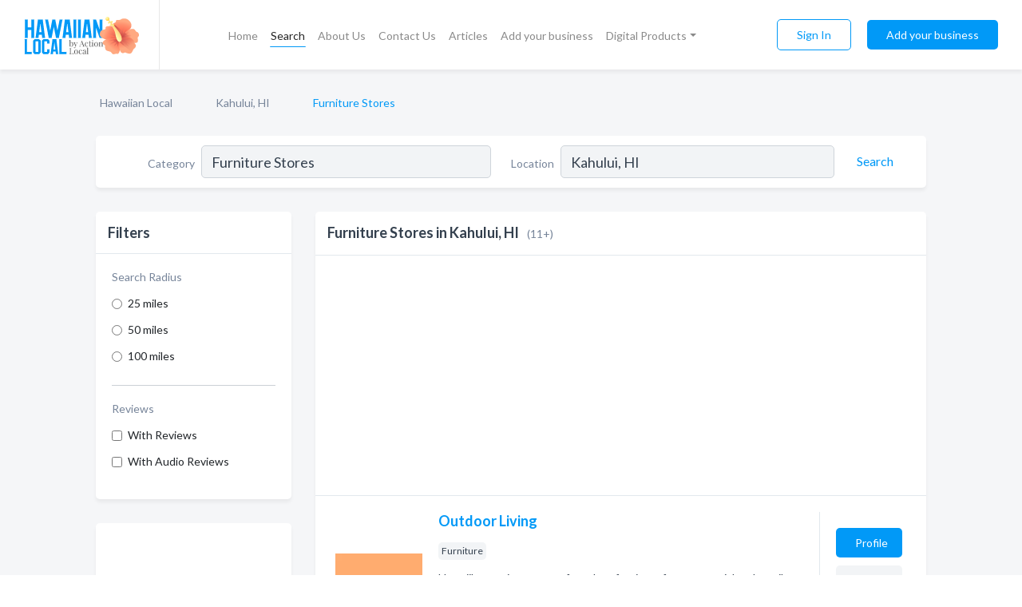

--- FILE ---
content_type: text/html; charset=utf-8
request_url: https://www.hawaiianlocal.com/l/kahului-hi/furniture
body_size: 7711
content:




<!DOCTYPE html>
<html lang="en">
    <head>
        <meta charset="utf-8">
        <meta name=viewport content="width=device-width, initial-scale=1">
        <meta http-equiv="X-UA-Compatible" content="IE=edge">
        <meta name="viewport" content="width=device-width, initial-scale=1, shrink-to-fit=no">
        <meta name="description" content="All Furniture Stores in Kahului, HI - Outdoor Living, Hawaii&#x27;s Finest in Stock Cabinets, Pacific Home Maui, Da Warehouse Kahului, Kimo&#x27;s Furniture Maui, B…">
        <meta name="robots" content="index,follow" />
        <meta property="og:type" content="website" />
        <meta property="og:site_name" content="Hawaiian Local" />
        <meta property="og:title" content="Furniture Stores in Kahului, HI - Hawaiian Local">
        <meta property="og:description" content="All Furniture Stores in Kahului, HI - Outdoor Living, Hawaii&#x27;s Finest in Stock Cabinets, Pacific Home Maui, Da Warehouse Kahului, Kimo&#x27;s Furniture Maui, B…">
        <meta property="og:url" content="https://www.hawaiianlocal.com/l/kahului-hi/furniture" />
        <meta property="og:image" content="https://d1lni5ha1uzg7i.cloudfront.net/static/hawaii/images/other/splash_screen.png">
        <link rel="canonical" href="https://www.hawaiianlocal.com/l/kahului-hi/furniture" />
        
        
<link rel="apple-touch-icon" sizes="180x180" href="https://d1lni5ha1uzg7i.cloudfront.net/static/hawaii/images/favicon/apple-touch-icon.png">
<link rel="icon" type="image/png" sizes="32x32" href="https://d1lni5ha1uzg7i.cloudfront.net/static/hawaii/images/favicon/favicon-32x32.png">
<link rel="icon" type="image/png" sizes="16x16" href="https://d1lni5ha1uzg7i.cloudfront.net/static/hawaii/images/favicon/favicon-16x16.png">
<link rel="manifest" href="/static/hawaii/images/favicon/site.webmanifest">
<meta name="theme-color" content="#0199F7">
        



    <script async src="https://www.googletagmanager.com/gtag/js?id=G-9EZMVF1B84"></script>


    <script async src="https://www.googletagmanager.com/gtag/js?id=UA-106048875-24"></script>




<script>
    window.dataLayer = window.dataLayer || [];
    function gtag(){dataLayer.push(arguments);}
    gtag('js', new Date());
    
    gtag('config', "G-9EZMVF1B84");
    
    
     gtag('config', "UA-106048875-24");
    

</script>



        <!-- Google Tag Manager -->
        <!-- FB Pixel -->

        <title>Furniture Stores in Kahului, HI - Hawaiian Local</title>
        <script type="text/javascript"> window.CSRF_TOKEN = "n3WmH2UunDkhy9QOJpGkLDwcUvOb6ZJbSfGeAIWaGdwJz0epGir4kbi4UL6VpGDd"; </script>
        <script>
    var cossd_info = {};
    cossd_info.page_tpye = 'location-category-page';
</script>
        
            <link rel="stylesheet" href="https://d1lni5ha1uzg7i.cloudfront.net/static/hawaii/css/location_category-bundle.min.css?v=4946539595664399239" />
        
        
            <link rel="stylesheet" href="https://fonts.googleapis.com/css?family=Lato:400,700&amp;display=swap" />
        
        
        
            

<script type="application/ld+json">
    {
      "@context": "https://schema.org",
      "@type": "LocalBusiness",
      "name": "Outdoor Living",
      
        "image": "https://d1lni5ha1uzg7i.cloudfront.net/business-photos/16014555684332254_outdoor-living_third_party_logo.png",
      
      "@id": "/biz/3351/outdoor-living"
      
        ,"telephone": "(808) 873-8325"
      
      
        ,"url": "http://out-door-living.com"
      
      
          ,"address": {
            "@type": "PostalAddress",
            "streetAddress": "261 Lalo St Kahului, HI 96732",
            "addressLocality": "Kahului",
            "addressRegion": "HI",
            
                "postalCode": "96732",
            
            "addressCountry": "US"
          }
      
      
          ,"geo": {
            "@type": "GeoCoordinates",
            "latitude": 20.88445,
            "longitude": -156.4583
          }
      
    }
</script>

<script type="application/ld+json">
    {
      "@context": "https://schema.org",
      "@type": "LocalBusiness",
      "name": "Hawaii&#x27;s Finest in Stock Cabinets",
      
        "image": "https://d1lni5ha1uzg7i.cloudfront.net/static/website/images/default-biz-logos/company-logo-placeholder.png",
      
      "@id": "/biz/4132/hawaiis-finest-in-stock-cabinets"
      
        ,"telephone": "(808) 873-8800"
      
      
        ,"url": "http://www.instockcabs.com"
      
      
          ,"address": {
            "@type": "PostalAddress",
            "streetAddress": "400 Hana Hwy Kahului, HI 96732",
            "addressLocality": "Kahului",
            "addressRegion": "HI",
            
                "postalCode": "96732",
            
            "addressCountry": "US"
          }
      
      
          ,"geo": {
            "@type": "GeoCoordinates",
            "latitude": 20.8858,
            "longitude": -156.45539
          }
      
    }
</script>

<script type="application/ld+json">
    {
      "@context": "https://schema.org",
      "@type": "LocalBusiness",
      "name": "Pacific Home Maui",
      
        "image": "https://d1lni5ha1uzg7i.cloudfront.net/static/website/images/default-biz-logos/company-logo-placeholder.png",
      
      "@id": "/biz/7101/pacific-home-maui"
      
        ,"telephone": "(808) 727-8300"
      
      
        ,"url": "http://pacific-home.com"
      
      
          ,"address": {
            "@type": "PostalAddress",
            "streetAddress": "221 Lalo St",
            "addressLocality": "Kahului",
            "addressRegion": "HI",
            
                "postalCode": "96732",
            
            "addressCountry": "US"
          }
      
      
          ,"geo": {
            "@type": "GeoCoordinates",
            "latitude": 20.883328,
            "longitude": -156.4605569
          }
      
    }
</script>

<script type="application/ld+json">
    {
      "@context": "https://schema.org",
      "@type": "LocalBusiness",
      "name": "Da Warehouse Kahului",
      
        "image": "https://d1lni5ha1uzg7i.cloudfront.net/business-photos/16732338361666007_da-warehouse-kahului_third_party_image.jpeg",
      
      "@id": "/biz/7865/da-warehouse-kahului"
      
        ,"telephone": "(808) 633-6514"
      
      
        ,"url": "http://dawarehousefurniturehi.com"
      
      
          ,"address": {
            "@type": "PostalAddress",
            "streetAddress": "250 Alamaha St N 12",
            "addressLocality": "Kahului",
            "addressRegion": "HI",
            
                "postalCode": "96732",
            
            "addressCountry": "US"
          }
      
      
          ,"geo": {
            "@type": "GeoCoordinates",
            "latitude": 20.8867797,
            "longitude": -156.4618292
          }
      
    }
</script>

<script type="application/ld+json">
    {
      "@context": "https://schema.org",
      "@type": "LocalBusiness",
      "name": "Kimo&#x27;s Furniture Maui",
      
        "image": "https://d1lni5ha1uzg7i.cloudfront.net/business-photos/16067812522180934_kimos-furniture-maui_third_party_logo.png",
      
      "@id": "/biz/7866/kimos-furniture-maui"
      
        ,"telephone": "(808) 873-8655"
      
      
        ,"url": "http://kimosfurnituremaui.com"
      
      
          ,"address": {
            "@type": "PostalAddress",
            "streetAddress": "2475, 151 E Wakea Ave #101",
            "addressLocality": "Kahului",
            "addressRegion": "HI",
            
                "postalCode": "96732",
            
            "addressCountry": "US"
          }
      
      
          ,"geo": {
            "@type": "GeoCoordinates",
            "latitude": 20.8862168,
            "longitude": -156.4642437
          }
      
    }
</script>

<script type="application/ld+json">
    {
      "@context": "https://schema.org",
      "@type": "LocalBusiness",
      "name": "Bedmart Furniture",
      
        "image": "https://d1lni5ha1uzg7i.cloudfront.net/business-photos/16732338784198127_bedmart-furniture_third_party_image.jpeg",
      
      "@id": "/biz/7918/bedmart-furniture"
      
        ,"telephone": "(808) 376-2740"
      
      
        ,"url": "http://shopbedmart.com"
      
      
          ,"address": {
            "@type": "PostalAddress",
            "streetAddress": "380 Dairy Rd",
            "addressLocality": "Kahului",
            "addressRegion": "HI",
            
                "postalCode": "96732",
            
            "addressCountry": "US"
          }
      
      
          ,"geo": {
            "@type": "GeoCoordinates",
            "latitude": 20.8840489,
            "longitude": -156.4552863
          }
      
    }
</script>

<script type="application/ld+json">
    {
      "@context": "https://schema.org",
      "@type": "LocalBusiness",
      "name": "Ashley HomeStore",
      
        "image": "https://d1lni5ha1uzg7i.cloudfront.net/static/website/images/default-biz-logos/company-logo-placeholder.png",
      
      "@id": "/biz/7921/ashley-homestore"
      
        ,"telephone": "(808) 359-2110"
      
      
        ,"url": "http://cswo.com"
      
      
          ,"address": {
            "@type": "PostalAddress",
            "streetAddress": "237 Dairy Rd",
            "addressLocality": "Kahului",
            "addressRegion": "HI",
            
                "postalCode": "96732",
            
            "addressCountry": "US"
          }
      
      
          ,"geo": {
            "@type": "GeoCoordinates",
            "latitude": 20.8812343,
            "longitude": -156.4583323
          }
      
    }
</script>

<script type="application/ld+json">
    {
      "@context": "https://schema.org",
      "@type": "LocalBusiness",
      "name": "HUE Home + Design",
      
        "image": "https://d1lni5ha1uzg7i.cloudfront.net/business-photos/16732341745419362_hue-home-design_third_party_image.jpeg",
      
      "@id": "/biz/8286/hue-home-design"
      
        ,"telephone": "(808) 873-6910"
      
      
        ,"url": "http://mauihue.com"
      
      
          ,"address": {
            "@type": "PostalAddress",
            "streetAddress": "210 Alamaha St",
            "addressLocality": "Kahului",
            "addressRegion": "HI",
            
                "postalCode": "96732",
            
            "addressCountry": "US"
          }
      
      
          ,"geo": {
            "@type": "GeoCoordinates",
            "latitude": 20.8873585,
            "longitude": -156.4626693
          }
      
    }
</script>

<script type="application/ld+json">
    {
      "@context": "https://schema.org",
      "@type": "LocalBusiness",
      "name": "Rent-A-Center",
      
        "image": "https://d1lni5ha1uzg7i.cloudfront.net/static/website/images/default-biz-logos/company-logo-placeholder.png",
      
      "@id": "/biz/8408/rent-a-center"
      
        ,"telephone": "(808) 871-8887"
      
      
        ,"url": "http://locations.rentacenter.com"
      
      
          ,"address": {
            "@type": "PostalAddress",
            "streetAddress": "430 Kele St",
            "addressLocality": "Kahului",
            "addressRegion": "HI",
            
                "postalCode": "96732",
            
            "addressCountry": "US"
          }
      
      
          ,"geo": {
            "@type": "GeoCoordinates",
            "latitude": 20.8865957,
            "longitude": -156.4556969
          }
      
    }
</script>

<script type="application/ld+json">
    {
      "@context": "https://schema.org",
      "@type": "LocalBusiness",
      "name": "Home Hawaii Design",
      
        "image": "https://d1lni5ha1uzg7i.cloudfront.net/business-photos/1691034803836_home-hawaii-design_logo.png",
      
      "@id": "/biz/18549/home-hawaii-design"
      
        ,"telephone": "(808) 250-3024"
      
      
        ,"url": "http://homehawaiidesign.com"
      
      
          ,"address": {
            "@type": "PostalAddress",
            "streetAddress": "275 W Kaahumanu Ave",
            "addressLocality": "Kahului",
            "addressRegion": "HI",
            
                "postalCode": "96732",
            
            "addressCountry": "US"
          }
      
      
          ,"geo": {
            "@type": "GeoCoordinates",
            "latitude": 20.88746,
            "longitude": -156.47499
          }
      
    }
</script>

<script type="application/ld+json">
    {
      "@context": "https://schema.org",
      "@type": "LocalBusiness",
      "name": "Latitudes",
      
        "image": "https://d1lni5ha1uzg7i.cloudfront.net/static/website/images/default-biz-logos/company-logo-placeholder.png",
      
      "@id": "/biz/18629/latitudes"
      
        ,"telephone": "(808) 893-0650"
      
      
      
          ,"address": {
            "@type": "PostalAddress",
            "streetAddress": "210 Alamaha St",
            "addressLocality": "Kahului",
            "addressRegion": "HI",
            
            "addressCountry": "US"
          }
      
      
          ,"geo": {
            "@type": "GeoCoordinates",
            "latitude": 20.8873585,
            "longitude": -156.4604806
          }
      
    }
</script>



        
        
        
        
        
            <script type="application/ld+json">
{
  "@context": "https://schema.org",
  "@type": "BreadcrumbList",
  "itemListElement": [
        
           {
            "@type": "ListItem",
            "position": 1,
            "item": {
                      "@id": "/",
                      "name": "Hawaiian Local"
                    }
           },
        
           {
            "@type": "ListItem",
            "position": 2,
            "item": {
                      "@id": "/cities/kahului-hi",
                      "name": "Kahului, HI"
                    }
           },
        
           {
            "@type": "ListItem",
            "position": 3,
            "item": {
                      "@id": "https://www.hawaiianlocal.com/l/kahului-hi/furniture",
                      "name": "Furniture Stores"
                    }
           }
        
    ]
}
</script>
        
    </head>

    <body class="location-category"
          >
        
    
<header role="banner"><nav class="navbar navbar-expand-lg">
    <a class="navbar-brand p-0" href="/" data-track-name="nblink-logo" data-event-category="navbar">
        
            <img src="https://d1lni5ha1uzg7i.cloudfront.net/static/hawaii/images/other/hawaiian_local_logo.svg" alt="Hawaiian Local Logo">
        
        <div class="nb-logo-devider"></div>
    </a>
    <div class="collapse navbar-collapse navbar-text p-0 sliding-menu" id="navBarSlidingMenu">
        <ul class="navbar-nav m-auto">
            
                <li class="nav-item">
                    <a class="nav-link" href="/">Home</a>
                </li>
            
            
                <li class="nav-item active">
                    <a class="nav-link" href="#">Search</a>
                    <div class="navbar-highliter"></div>
                </li>
            
            
            
            <li class="nav-item ">
                <a class="nav-link" href="/about">About Us</a>
                
            </li>
            <li class="nav-item ">
                <a class="nav-link" href="/contact">Contact Us</a>
                
            </li>
            <li class="nav-item ">
                <a class="nav-link" href="/articles">Articles</a>
                
            </li>
            <li class="nav-item ">
                <a class="nav-link" href="/biz" data-track-name="nblink-add-biz" data-event-category="navbar">Add your business</a>
                
            </li>
            <li class="nav-item dropdown">
                <a class="nav-link dropdown-toggle" data-toggle="dropdown" href="#" role="button"
                   aria-haspopup="true" aria-expanded="false">Digital Products</a>
                



<div class="dropdown-menu">
    
    <a class="dropdown-item" href="https://business.namesandnumbers.com/online-directory-package/" rel="nofollow">
        Online Business Directories</a>
    <a class="dropdown-item" href="https://business.namesandnumbers.com/websites/" rel="nofollow">
        Websites</a>
    <a class="dropdown-item" href="https://business.namesandnumbers.com/listings-management/" rel="nofollow">
        Listings Management</a>
    <a class="dropdown-item" href="https://business.namesandnumbers.com/google-business-profile-management-2/" rel="nofollow">
        GBP Management</a>
    <a class="dropdown-item" href="https://business.namesandnumbers.com/review-management/" rel="nofollow">
        Reviews Management</a>
    <a class="dropdown-item" href="https://business.namesandnumbers.com/guaranteed-sponsored-placement-2/" rel="nofollow">
        Guaranteed Sponsored Placement</a>
    <a class="dropdown-item" href="https://business.namesandnumbers.com/seo-packages/" rel="nofollow">
        SEO Packages</a>
    <a class="dropdown-item" href="https://business.namesandnumbers.com/facebook-management/" rel="nofollow">
        Facebook Management</a>
    <a class="dropdown-item" rel="nofollow" href="https://business.namesandnumbers.com/online-directories#users">
        Real Time Users Online</a>
</div>
            </li>
        </ul>
        <div class="left-nav">
            <div class="form-inline">
                
                    <button class="btn btn-login btn-outline-secondary" type="button" data-track-name="nblink-signin" data-event-category="navbar">Sign In</button>
                
                <a href="/biz" data-track-name="nblink-signup" data-event-category="navbar" class="btn btn-primary">Add your business</a>
            </div>
        </div>
    </div>
    
        <button class="navbar-toggler" type="button" data-toggle="collapse" data-target="#navBarSlidingMenu"
                aria-controls="navBarSlidingMenu" aria-expanded="false" aria-label="Toggle navigation menu">
            <span class="iconify navbar-toggler-icon" data-icon="feather:menu" data-inline="false"></span>
        </button>
    
</nav></header>
    <main class="container-fluid search-results-body">
        <nav aria-label="breadcrumb" class="nav-breadcrumbs">
    <ol class="breadcrumb">
        
            
                <li class="breadcrumb-item"><a href="/" data-track-name="breadcrumb-link-click">Hawaiian Local</a></li>
                <li class="breadcrumb-item devider"><span class="iconify" data-icon="dashicons:arrow-right-alt2" data-inline="false"></span></li>
            
        
            
                <li class="breadcrumb-item"><a href="/cities/kahului-hi" data-track-name="breadcrumb-link-click">Kahului, HI</a></li>
                <li class="breadcrumb-item devider"><span class="iconify" data-icon="dashicons:arrow-right-alt2" data-inline="false"></span></li>
            
        
            
                <li class="breadcrumb-item active" aria-current="page">Furniture Stores</li>
            
        
    </ol>
</nav>
        
<form class="form-row default-white-block search-form" action="/search">
    <div class="col-sm-6 sf-col">
        <div class="icon-column search-icon-column">
            <span class="iconify" data-icon="ant-design:search-outline" data-inline="false"></span>
        </div>
        <label for="searchCategory">Category</label>
        <input name="category" type="text" class="form-control input-search-category" id="searchCategory"
               placeholder="e.g Trucking Companies" value="Furniture Stores">
        <div class="icon-column filters-icon-column">
            <a href="#filtersBlockTitle"><span class="iconify" data-icon="jam:settings-alt" data-inline="false" data-rotate="90deg"></span></a>
        </div>
    </div>
    <div class="col-sm-6 sf-col">
        <label for="searchLocation">Location</label>
        <input name="location" type="text" class="form-control input-search-location" id="searchLocation"
               placeholder="Location" value="Kahului, HI">
        <button type="submit" class="btn btn-link" data-track-name="s-btn-search" aria-label="Search">
            <span class="text">Search</span><span class="iconify icon" data-icon="ant-design:search-outline" data-inline="false"></span>
        </button>
    </div>
</form>
        <div class="row search-results-filters">
            <div class="col-lg-3 order-last order-lg-first sp-big-block-left">
                
                
                    <section class="default-white-block filters-block">
                        <header class="title" id="filtersBlockTitle">Filters</header>
                        <div class="content">
                            
                                <div class="filter-label">Search Radius</div>
<div class="form-check"
     data-track-name="s-filter-radius"
     data-event-category="filters"
     data-event-label="25m">
    <input class="form-check-input" type="radio" name="radius" id="radius1" value="25"
           >
    <label class="form-check-label" for="radius1">
        25 miles
    </label>
</div>
<div class="form-check"
     data-track-name="s-filter-radius"
     data-event-category="filters"
     data-event-label="50m">
    <input class="form-check-input" type="radio" name="radius" id="radius2" value="50"
           >
    <label class="form-check-label" for="radius2">
        50 miles
    </label>
</div>
<div class="form-check"
     data-track-name="s-filter-radius"
     data-event-category="filters"
     data-event-label="100m">
    <input class="form-check-input" type="radio" name="radius" id="radius3" value="100"
           >
    <label class="form-check-label" for="radius3">
        100 miles
    </label>
</div>
                                <hr>
                            
                            <div class="filter-label">Reviews</div>
<div class="form-check"
     data-track-name="s-filter-reviews"
     data-event-category="filters"
     data-event-label="reviews">
    <input class="form-check-input chb-reviews" type="checkbox" value="reviews" id="filterReviews"
            >
    <label class="form-check-label" for="filterReviews">
        With Reviews
    </label>
</div>
<div class="form-check"
     data-track-name="s-filter-reviews"
     data-event-category="filters"
     data-event-label="reviews">
    <input class="form-check-input chb-reviews" type="checkbox" value="audio-reviews" id="filterAudioReviews"
            >
    <label class="form-check-label" for="filterAudioReviews">
        With Audio Reviews
    </label>
</div>
                        </div>
                    </section>
                
                <aside class="default-white-block filters-block left-ad-block text-center">
                    

    
        <script async src="https://pagead2.googlesyndication.com/pagead/js/adsbygoogle.js?client=ca-pub-8232229738791038"
                crossorigin="anonymous"></script>
        <!-- Hawaii Left Search Banner -->
        <ins class="adsbygoogle"
             style="display:block"
             data-ad-client="ca-pub-8232229738791038"
             data-ad-slot="7217581556"
             data-ad-format="auto"
             data-full-width-responsive="true"></ins>
        <script>
            (adsbygoogle = window.adsbygoogle || []).push({});
        </script>
     

                </aside>
                <aside class="default-white-block filters-block links-block" >
                    <header class="title">Popular nearby</header>
                    <div class="content">
                        
                            <div class="links-title">Kahului, HI</div>
                            <ul class="left-links">
    
        <li><a href="/l/kahului-hi/auto-parts-supplies-new" data-track-name="s-nearby-link">Auto Parts Stores</a></li>
    
        <li><a href="/l/kahului-hi/recycling-centers" data-track-name="s-nearby-link">Recycling Centers</a></li>
    
        <li><a href="/l/kahului-hi/home-health-care-providers" data-track-name="s-nearby-link">Home Health Care Providers</a></li>
    
        <li><a href="/l/kahului-hi/appliance-repair" data-track-name="s-nearby-link">Appliance Repair Services</a></li>
    
        <li><a href="/l/kahului-hi/building-materials-new-used" data-track-name="s-nearby-link">Building Materials Stores</a></li>
    
        <li><a href="/l/kahului-hi/cabinets-cabinet-makers" data-track-name="s-nearby-link">Cabinet Makers</a></li>
    
        <li><a href="/l/kahului-hi/auto-detailing" data-track-name="s-nearby-link">Auto Detailing</a></li>
    
        <li><a href="/l/kahului-hi/hearing-aids-assistive-devices" data-track-name="s-nearby-link">Hearing Assistive Devices</a></li>
    
        <li><a href="/l/kahului-hi/auto-washing-polishing" data-track-name="s-nearby-link">Car Wash</a></li>
    
        <li><a href="/l/kahului-hi/auto-dealers" data-track-name="s-nearby-link">Auto Dealers</a></li>
    
</ul>
                        
                            <div class="links-title">Kihei, HI</div>
                            <ul class="left-links">
    
        <li><a href="/l/kihei-hi/opticians" data-track-name="s-nearby-link">Opticians</a></li>
    
</ul>
                        
                    </div>
                </aside>
                
                
                    
<section class="default-white-block filters-block zip-codes-block">
    <header class="title">Servicing zip codes</header>
    <div class="content">
        <p class="m-0">
            Furniture Stores in this list provide services to multiple zip codes in and around Kahului (i.e 96732, 96733).
            For specific service areas, kindly reach out to the individual businesses.
        </p>
    </div>
</section>
                
                
            </div>
            <section class="col-lg-9 sp-big-block-right h-100">
                <div class="default-white-block search-results-block">
                    <header class="title-holder">
                        <h1>Furniture Stores in Kahului, HI</h1><span class="search-result-count">(11+)</span>
                        
                        
                    </header>
                    <aside class="gad-leaderbaord">
                        

    
        <script async src="https://pagead2.googlesyndication.com/pagead/js/adsbygoogle.js?client=ca-pub-8232229738791038"
                crossorigin="anonymous"></script>
        <!-- Hawaii Top Search Banner -->
        <ins class="adsbygoogle"
             style="display:block"
             data-ad-client="ca-pub-8232229738791038"
             data-ad-slot="8534776500"
             data-ad-format="auto"
             data-full-width-responsive="true"></ins>
        <script>
            (adsbygoogle = window.adsbygoogle || []).push({});
        </script>
     

                    </aside>
                    <div id="searchResultsListHolder">
                        
                            
                        
                        <ul class="search-results-biz-list">
                            
                            
                                
                                
                                
                                



<li class="search-result-biz row 
           "
    data-listing-view="s-listing-view" data-event-label="3351">
        <div class="col-md-2 my-auto biz-card-col col-logo">
            
                <picture class="biz-logo">
                    <source srcset="https://d1lni5ha1uzg7i.cloudfront.net/min/business-photos/16014555684332254_outdoor-living_third_party_logo.webp" type="image/webp">
                    <source srcset="https://d1lni5ha1uzg7i.cloudfront.net/min/business-photos/16014555684332254_outdoor-living_third_party_logo.png">
                    <img src="https://d1lni5ha1uzg7i.cloudfront.net/business-photos/16014555684332254_outdoor-living_third_party_logo.png" alt="Outdoor Living logo" class="biz-logo" >
                </picture>
            
        </div>
        <div class="col-md-8 biz-card-col biz-col-info">
            <div class="biz-name-holder">
                <a href="/biz/3351/outdoor-living" data-track-name="s-open-profile-link"
                   data-event-category="biz-contact"
                   data-event-label="3351"><h2 class="biz-name">Outdoor Living</h2></a>
            </div>
            
            
            
                <div class="categories-cloud-holder mobile-paddings">
                    
                    
                        <span class="categories-cloud">Furniture</span>
                    
                    
                </div>
            
            
            
                
                    <p class="biz-description mobile-paddings">
                        Hawaii&#x27;s premier source of outdoor furniture for commercial and retail use.  You&#x27;ll find the widest selection of outdoor furnishings with complete lines in quality grade ecologically harvested teak and weather resistant weaves resembling natural wicker and rattan.  European styl…
                    </p>
                
            
            
            
                <div class="row biz-address-phone-block mobile-paddings">
                    <div class="col-sm-6">
                        <div class="biz-card-label">Address:</div>
                        <address>
                            
                            
                            261 Lalo St Kahului, HI 96732 Kahului, HI</address>
                    </div>
                    <div class="col-sm-6">
                        <div class="biz-card-label">Phone:</div>
                        
                            <div class="biz-phone">(808) 873-8325</div>
                        
                    </div>
                </div>
            
            
        </div>
        <div class="col-md-2 biz-buttons biz-card-col">
            <a href="/biz/3351/outdoor-living" class="btn btn-primary btn-biz-profile"
               data-track-name="s-open-profile-btn"
               data-event-category="biz-contact"
               data-event-label="3351">
                <span class="view-profile">View Profile</span><span class="profile">Profile</span>
            </a>
            
            
                <a href="http://out-door-living.com" class="btn btn-primary btn-biz-website" rel="nofollow noopener" target="_blank"
                   data-track-name="s-open-website" data-event-category="biz-contact"
                   data-event-label="3351">Website</a>
            
            
            
            
            
            
        </div>
        <div class="col-md-2 biz-buttons biz-card-col biz-buttons-call">
            
            
            
                <a href="tel:8088738325" class="btn btn-primary btn-biz-profile"
                   data-track-name="sbtn-call-business"
                   data-event-category="biz-contact"
                   data-event-label="3351">Сall</a>
            
            <a href="/biz/3351/outdoor-living" class="btn btn-biz-website"
               data-track-name="s-open-profile-btn"
               data-event-category="biz-contact"
               data-event-label="3351">
                <span class="view-profile">View Profile</span>
            </a>
            
            
        </div>
</li>
                            
                                
                                
                                
                                



<li class="search-result-biz row 
           "
    data-listing-view="s-listing-view" data-event-label="4132">
        <div class="col-md-2 my-auto biz-card-col col-logo">
            
                <picture class="biz-logo">
                    <source srcset="https://d1lni5ha1uzg7i.cloudfront.net/static/website/images/default-biz-logos/company-logo-placeholder.webp" type="image/webp">
                    <source srcset="https://d1lni5ha1uzg7i.cloudfront.net/static/website/images/default-biz-logos/company-logo-placeholder.png">
                    <img src="https://d1lni5ha1uzg7i.cloudfront.net/static/website/images/default-biz-logos/company-logo-placeholder.png" alt="Hawaii&#x27;s Finest in Stock Cabinets logo" class="biz-logo" >
                </picture>
            
        </div>
        <div class="col-md-8 biz-card-col biz-col-info">
            <div class="biz-name-holder">
                <a href="/biz/4132/hawaiis-finest-in-stock-cabinets" data-track-name="s-open-profile-link"
                   data-event-category="biz-contact"
                   data-event-label="4132"><h2 class="biz-name">Hawaii&#x27;s Finest in Stock Cabinets</h2></a>
            </div>
            
            
            
                <div class="categories-cloud-holder mobile-paddings">
                    
                    
                        <span class="categories-cloud">Cabinets &amp; Cabinet Makers</span>
                    
                        <span class="categories-cloud">Furniture</span>
                    
                    
                </div>
            
            
            
                
                    <p class="biz-description mobile-paddings">
                        MF Construction Inc is a Maui Contractor that specializes in Maui remodeling and Maui construction needs. They offer full remodels &amp; new construction builds
                    </p>
                
            
            
            
                <div class="row biz-address-phone-block mobile-paddings">
                    <div class="col-sm-6">
                        <div class="biz-card-label">Address:</div>
                        <address>
                            
                            
                            400 Hana Hwy Kahului, HI 96732 Kahului, HI</address>
                    </div>
                    <div class="col-sm-6">
                        <div class="biz-card-label">Phone:</div>
                        
                            <div class="biz-phone">(808) 873-8800</div>
                        
                    </div>
                </div>
            
            
        </div>
        <div class="col-md-2 biz-buttons biz-card-col">
            <a href="/biz/4132/hawaiis-finest-in-stock-cabinets" class="btn btn-primary btn-biz-profile"
               data-track-name="s-open-profile-btn"
               data-event-category="biz-contact"
               data-event-label="4132">
                <span class="view-profile">View Profile</span><span class="profile">Profile</span>
            </a>
            
            
                <a href="http://www.instockcabs.com" class="btn btn-primary btn-biz-website" rel="nofollow noopener" target="_blank"
                   data-track-name="s-open-website" data-event-category="biz-contact"
                   data-event-label="4132">Website</a>
            
            
            
            
            
            
        </div>
        <div class="col-md-2 biz-buttons biz-card-col biz-buttons-call">
            
            
            
                <a href="tel:8088738800" class="btn btn-primary btn-biz-profile"
                   data-track-name="sbtn-call-business"
                   data-event-category="biz-contact"
                   data-event-label="4132">Сall</a>
            
            <a href="/biz/4132/hawaiis-finest-in-stock-cabinets" class="btn btn-biz-website"
               data-track-name="s-open-profile-btn"
               data-event-category="biz-contact"
               data-event-label="4132">
                <span class="view-profile">View Profile</span>
            </a>
            
            
        </div>
</li>
                            
                                
                                
                                
                                



<li class="search-result-biz row 
           "
    data-listing-view="s-listing-view" data-event-label="7101">
        <div class="col-md-2 my-auto biz-card-col col-logo">
            
                <picture class="biz-logo">
                    <source srcset="https://d1lni5ha1uzg7i.cloudfront.net/static/website/images/default-biz-logos/company-logo-placeholder.webp" type="image/webp">
                    <source srcset="https://d1lni5ha1uzg7i.cloudfront.net/static/website/images/default-biz-logos/company-logo-placeholder.png">
                    <img src="https://d1lni5ha1uzg7i.cloudfront.net/static/website/images/default-biz-logos/company-logo-placeholder.png" alt="Pacific Home Maui logo" class="biz-logo" >
                </picture>
            
        </div>
        <div class="col-md-8 biz-card-col biz-col-info">
            <div class="biz-name-holder">
                <a href="/biz/7101/pacific-home-maui" data-track-name="s-open-profile-link"
                   data-event-category="biz-contact"
                   data-event-label="7101"><h2 class="biz-name">Pacific Home Maui</h2></a>
            </div>
            
            
            
                <div class="categories-cloud-holder mobile-paddings">
                    
                    
                        <span class="categories-cloud">Furniture</span>
                    
                    
                </div>
            
            
            
                
                    <p class="biz-description mobile-paddings">
                        Shop Pacific Home for a selection of furniture, homegoods and design in the Hawaii, Oahu and Maui area
                    </p>
                
            
            
            
                <div class="row biz-address-phone-block mobile-paddings">
                    <div class="col-sm-6">
                        <div class="biz-card-label">Address:</div>
                        <address>
                            
                            
                            221 Lalo St Kahului, HI</address>
                    </div>
                    <div class="col-sm-6">
                        <div class="biz-card-label">Phone:</div>
                        
                            <div class="biz-phone">(808) 727-8300</div>
                        
                    </div>
                </div>
            
            
        </div>
        <div class="col-md-2 biz-buttons biz-card-col">
            <a href="/biz/7101/pacific-home-maui" class="btn btn-primary btn-biz-profile"
               data-track-name="s-open-profile-btn"
               data-event-category="biz-contact"
               data-event-label="7101">
                <span class="view-profile">View Profile</span><span class="profile">Profile</span>
            </a>
            
            
                <a href="http://pacific-home.com" class="btn btn-primary btn-biz-website" rel="nofollow noopener" target="_blank"
                   data-track-name="s-open-website" data-event-category="biz-contact"
                   data-event-label="7101">Website</a>
            
            
            
            
            
            
        </div>
        <div class="col-md-2 biz-buttons biz-card-col biz-buttons-call">
            
            
            
                <a href="tel:8087278300" class="btn btn-primary btn-biz-profile"
                   data-track-name="sbtn-call-business"
                   data-event-category="biz-contact"
                   data-event-label="7101">Сall</a>
            
            <a href="/biz/7101/pacific-home-maui" class="btn btn-biz-website"
               data-track-name="s-open-profile-btn"
               data-event-category="biz-contact"
               data-event-label="7101">
                <span class="view-profile">View Profile</span>
            </a>
            
            
        </div>
</li>
                            
                                
                                
                                
                                



<li class="search-result-biz row 
           "
    data-listing-view="s-listing-view" data-event-label="7865">
        <div class="col-md-2 my-auto biz-card-col col-logo">
            
                <picture class="biz-logo">
                    <source srcset="https://d1lni5ha1uzg7i.cloudfront.net/min/business-photos/16732338361666007_da-warehouse-kahului_third_party_image.webp" type="image/webp">
                    <source srcset="https://d1lni5ha1uzg7i.cloudfront.net/min/business-photos/16732338361666007_da-warehouse-kahului_third_party_image.jpeg">
                    <img src="https://d1lni5ha1uzg7i.cloudfront.net/business-photos/16732338361666007_da-warehouse-kahului_third_party_image.jpeg" alt="Da Warehouse Kahului logo" class="biz-logo" >
                </picture>
            
        </div>
        <div class="col-md-8 biz-card-col biz-col-info">
            <div class="biz-name-holder">
                <a href="/biz/7865/da-warehouse-kahului" data-track-name="s-open-profile-link"
                   data-event-category="biz-contact"
                   data-event-label="7865"><h2 class="biz-name">Da Warehouse Kahului</h2></a>
            </div>
            
            
            
                <div class="categories-cloud-holder mobile-paddings">
                    
                    
                        <span class="categories-cloud">Furniture</span>
                    
                    
                </div>
            
            
            
                
                    <p class="biz-description mobile-paddings">
                        Da Warehouse Kahului from Kahului, HI. Company specialized in: Furniture. Please call us for more information - (808) 633-6514
                    </p>
                
            
            
            
                <div class="row biz-address-phone-block mobile-paddings">
                    <div class="col-sm-6">
                        <div class="biz-card-label">Address:</div>
                        <address>
                            
                            
                            250 Alamaha St N 12 Kahului, HI</address>
                    </div>
                    <div class="col-sm-6">
                        <div class="biz-card-label">Phone:</div>
                        
                            <div class="biz-phone">(808) 633-6514</div>
                        
                    </div>
                </div>
            
            
        </div>
        <div class="col-md-2 biz-buttons biz-card-col">
            <a href="/biz/7865/da-warehouse-kahului" class="btn btn-primary btn-biz-profile"
               data-track-name="s-open-profile-btn"
               data-event-category="biz-contact"
               data-event-label="7865">
                <span class="view-profile">View Profile</span><span class="profile">Profile</span>
            </a>
            
            
                <a href="http://dawarehousefurniturehi.com" class="btn btn-primary btn-biz-website" rel="nofollow noopener" target="_blank"
                   data-track-name="s-open-website" data-event-category="biz-contact"
                   data-event-label="7865">Website</a>
            
            
            
            
            
            
        </div>
        <div class="col-md-2 biz-buttons biz-card-col biz-buttons-call">
            
            
            
                <a href="tel:8086336514" class="btn btn-primary btn-biz-profile"
                   data-track-name="sbtn-call-business"
                   data-event-category="biz-contact"
                   data-event-label="7865">Сall</a>
            
            <a href="/biz/7865/da-warehouse-kahului" class="btn btn-biz-website"
               data-track-name="s-open-profile-btn"
               data-event-category="biz-contact"
               data-event-label="7865">
                <span class="view-profile">View Profile</span>
            </a>
            
            
        </div>
</li>
                            
                                
                                
                                    <aside class="gad-leaderbaord">
                                        

    
        <script async src="https://pagead2.googlesyndication.com/pagead/js/adsbygoogle.js?client=ca-pub-8232229738791038"
                crossorigin="anonymous"></script>
        <!-- Hawaii In Search Banner -->
        <ins class="adsbygoogle"
             style="display:block"
             data-ad-client="ca-pub-8232229738791038"
             data-ad-slot="6834438170"
             data-ad-format="auto"
             data-full-width-responsive="true"></ins>
        <script>
            (adsbygoogle = window.adsbygoogle || []).push({});
        </script>
     

                                    </aside>
                                
                                
                                



<li class="search-result-biz row 
           "
    data-listing-view="s-listing-view" data-event-label="7866">
        <div class="col-md-2 my-auto biz-card-col col-logo">
            
                <picture class="biz-logo">
                    <source srcset="https://d1lni5ha1uzg7i.cloudfront.net/min/business-photos/16067812522180934_kimos-furniture-maui_third_party_logo.webp" type="image/webp">
                    <source srcset="https://d1lni5ha1uzg7i.cloudfront.net/min/business-photos/16067812522180934_kimos-furniture-maui_third_party_logo.png">
                    <img src="https://d1lni5ha1uzg7i.cloudfront.net/business-photos/16067812522180934_kimos-furniture-maui_third_party_logo.png" alt="Kimo&#x27;s Furniture Maui logo" class="biz-logo" >
                </picture>
            
        </div>
        <div class="col-md-8 biz-card-col biz-col-info">
            <div class="biz-name-holder">
                <a href="/biz/7866/kimos-furniture-maui" data-track-name="s-open-profile-link"
                   data-event-category="biz-contact"
                   data-event-label="7866"><h2 class="biz-name">Kimo&#x27;s Furniture Maui</h2></a>
            </div>
            
            
            
                <div class="categories-cloud-holder mobile-paddings">
                    
                    
                        <span class="categories-cloud">Furniture</span>
                    
                    
                </div>
            
            
            
                
                    <p class="biz-description mobile-paddings">
                        Comfort, style, &amp; beauty are what really make a home shine. Visit us to find pieces that will help you create a space that includes all three!
                    </p>
                
            
            
            
                <div class="row biz-address-phone-block mobile-paddings">
                    <div class="col-sm-6">
                        <div class="biz-card-label">Address:</div>
                        <address>
                            
                            
                            2475, 151 E Wakea Ave #101 Kahului, HI</address>
                    </div>
                    <div class="col-sm-6">
                        <div class="biz-card-label">Phone:</div>
                        
                            <div class="biz-phone">(808) 873-8655</div>
                        
                    </div>
                </div>
            
            
        </div>
        <div class="col-md-2 biz-buttons biz-card-col">
            <a href="/biz/7866/kimos-furniture-maui" class="btn btn-primary btn-biz-profile"
               data-track-name="s-open-profile-btn"
               data-event-category="biz-contact"
               data-event-label="7866">
                <span class="view-profile">View Profile</span><span class="profile">Profile</span>
            </a>
            
            
                <a href="http://kimosfurnituremaui.com" class="btn btn-primary btn-biz-website" rel="nofollow noopener" target="_blank"
                   data-track-name="s-open-website" data-event-category="biz-contact"
                   data-event-label="7866">Website</a>
            
            
            
            
            
            
        </div>
        <div class="col-md-2 biz-buttons biz-card-col biz-buttons-call">
            
            
            
                <a href="tel:8088738655" class="btn btn-primary btn-biz-profile"
                   data-track-name="sbtn-call-business"
                   data-event-category="biz-contact"
                   data-event-label="7866">Сall</a>
            
            <a href="/biz/7866/kimos-furniture-maui" class="btn btn-biz-website"
               data-track-name="s-open-profile-btn"
               data-event-category="biz-contact"
               data-event-label="7866">
                <span class="view-profile">View Profile</span>
            </a>
            
            
        </div>
</li>
                            
                                
                                
                                
                                



<li class="search-result-biz row 
           "
    data-listing-view="s-listing-view" data-event-label="7918">
        <div class="col-md-2 my-auto biz-card-col col-logo">
            
                <picture class="biz-logo">
                    <source srcset="https://d1lni5ha1uzg7i.cloudfront.net/min/business-photos/16732338784198127_bedmart-furniture_third_party_image.webp" type="image/webp">
                    <source srcset="https://d1lni5ha1uzg7i.cloudfront.net/min/business-photos/16732338784198127_bedmart-furniture_third_party_image.jpeg">
                    <img src="https://d1lni5ha1uzg7i.cloudfront.net/business-photos/16732338784198127_bedmart-furniture_third_party_image.jpeg" alt="Bedmart Furniture logo" class="biz-logo" >
                </picture>
            
        </div>
        <div class="col-md-8 biz-card-col biz-col-info">
            <div class="biz-name-holder">
                <a href="/biz/7918/bedmart-furniture" data-track-name="s-open-profile-link"
                   data-event-category="biz-contact"
                   data-event-label="7918"><h2 class="biz-name">Bedmart Furniture</h2></a>
            </div>
            
            
            
                <div class="categories-cloud-holder mobile-paddings">
                    
                    
                        <span class="categories-cloud">Furniture</span>
                    
                    
                </div>
            
            
            
                
                    <p class="biz-description mobile-paddings">
                        Bedmart Furniture from Kahului, HI. Company specialized in: Furniture. Please call us for more information - (808) 376-2740
                    </p>
                
            
            
            
                <div class="row biz-address-phone-block mobile-paddings">
                    <div class="col-sm-6">
                        <div class="biz-card-label">Address:</div>
                        <address>
                            
                            
                            380 Dairy Rd Kahului, HI</address>
                    </div>
                    <div class="col-sm-6">
                        <div class="biz-card-label">Phone:</div>
                        
                            <div class="biz-phone">(808) 376-2740</div>
                        
                    </div>
                </div>
            
            
        </div>
        <div class="col-md-2 biz-buttons biz-card-col">
            <a href="/biz/7918/bedmart-furniture" class="btn btn-primary btn-biz-profile"
               data-track-name="s-open-profile-btn"
               data-event-category="biz-contact"
               data-event-label="7918">
                <span class="view-profile">View Profile</span><span class="profile">Profile</span>
            </a>
            
            
                <a href="http://shopbedmart.com" class="btn btn-primary btn-biz-website" rel="nofollow noopener" target="_blank"
                   data-track-name="s-open-website" data-event-category="biz-contact"
                   data-event-label="7918">Website</a>
            
            
            
            
            
            
        </div>
        <div class="col-md-2 biz-buttons biz-card-col biz-buttons-call">
            
            
            
                <a href="tel:8083762740" class="btn btn-primary btn-biz-profile"
                   data-track-name="sbtn-call-business"
                   data-event-category="biz-contact"
                   data-event-label="7918">Сall</a>
            
            <a href="/biz/7918/bedmart-furniture" class="btn btn-biz-website"
               data-track-name="s-open-profile-btn"
               data-event-category="biz-contact"
               data-event-label="7918">
                <span class="view-profile">View Profile</span>
            </a>
            
            
        </div>
</li>
                            
                                
                                
                                
                                



<li class="search-result-biz row 
           "
    data-listing-view="s-listing-view" data-event-label="7921">
        <div class="col-md-2 my-auto biz-card-col col-logo">
            
                <picture class="biz-logo">
                    <source srcset="https://d1lni5ha1uzg7i.cloudfront.net/static/website/images/default-biz-logos/company-logo-placeholder.webp" type="image/webp">
                    <source srcset="https://d1lni5ha1uzg7i.cloudfront.net/static/website/images/default-biz-logos/company-logo-placeholder.png">
                    <img src="https://d1lni5ha1uzg7i.cloudfront.net/static/website/images/default-biz-logos/company-logo-placeholder.png" alt="Ashley HomeStore logo" class="biz-logo" >
                </picture>
            
        </div>
        <div class="col-md-8 biz-card-col biz-col-info">
            <div class="biz-name-holder">
                <a href="/biz/7921/ashley-homestore" data-track-name="s-open-profile-link"
                   data-event-category="biz-contact"
                   data-event-label="7921"><h2 class="biz-name">Ashley HomeStore</h2></a>
            </div>
            
            
            
                <div class="categories-cloud-holder mobile-paddings">
                    
                    
                        <span class="categories-cloud">Furniture</span>
                    
                    
                </div>
            
            
            
                
                    <p class="biz-description mobile-paddings">
                        Ashley Homestore from Kahului, HI. Company specialized in: Furniture. Please call us for more information - (808) 359-2110
                    </p>
                
            
            
            
                <div class="row biz-address-phone-block mobile-paddings">
                    <div class="col-sm-6">
                        <div class="biz-card-label">Address:</div>
                        <address>
                            
                            
                            237 Dairy Rd Kahului, HI</address>
                    </div>
                    <div class="col-sm-6">
                        <div class="biz-card-label">Phone:</div>
                        
                            <div class="biz-phone">(808) 359-2110</div>
                        
                    </div>
                </div>
            
            
        </div>
        <div class="col-md-2 biz-buttons biz-card-col">
            <a href="/biz/7921/ashley-homestore" class="btn btn-primary btn-biz-profile"
               data-track-name="s-open-profile-btn"
               data-event-category="biz-contact"
               data-event-label="7921">
                <span class="view-profile">View Profile</span><span class="profile">Profile</span>
            </a>
            
            
                <a href="http://cswo.com" class="btn btn-primary btn-biz-website" rel="nofollow noopener" target="_blank"
                   data-track-name="s-open-website" data-event-category="biz-contact"
                   data-event-label="7921">Website</a>
            
            
            
            
            
            
        </div>
        <div class="col-md-2 biz-buttons biz-card-col biz-buttons-call">
            
            
            
                <a href="tel:8083592110" class="btn btn-primary btn-biz-profile"
                   data-track-name="sbtn-call-business"
                   data-event-category="biz-contact"
                   data-event-label="7921">Сall</a>
            
            <a href="/biz/7921/ashley-homestore" class="btn btn-biz-website"
               data-track-name="s-open-profile-btn"
               data-event-category="biz-contact"
               data-event-label="7921">
                <span class="view-profile">View Profile</span>
            </a>
            
            
        </div>
</li>
                            
                                
                                
                                
                                



<li class="search-result-biz row 
           "
    data-listing-view="s-listing-view" data-event-label="8286">
        <div class="col-md-2 my-auto biz-card-col col-logo">
            
                <picture class="biz-logo">
                    <source srcset="https://d1lni5ha1uzg7i.cloudfront.net/min/business-photos/16732341745419362_hue-home-design_third_party_image.webp" type="image/webp">
                    <source srcset="https://d1lni5ha1uzg7i.cloudfront.net/min/business-photos/16732341745419362_hue-home-design_third_party_image.jpeg">
                    <img src="https://d1lni5ha1uzg7i.cloudfront.net/business-photos/16732341745419362_hue-home-design_third_party_image.jpeg" alt="HUE Home + Design logo" class="biz-logo" >
                </picture>
            
        </div>
        <div class="col-md-8 biz-card-col biz-col-info">
            <div class="biz-name-holder">
                <a href="/biz/8286/hue-home-design" data-track-name="s-open-profile-link"
                   data-event-category="biz-contact"
                   data-event-label="8286"><h2 class="biz-name">HUE Home + Design</h2></a>
            </div>
            
            
            
                <div class="categories-cloud-holder mobile-paddings">
                    
                    
                        <span class="categories-cloud">Furniture</span>
                    
                    
                </div>
            
            
            
                
                    <p class="biz-description mobile-paddings">
                        Hue Home + Design from Kahului, HI. Company specialized in: Furniture. Please call us for more information - (808) 873-6910
                    </p>
                
            
            
            
                <div class="row biz-address-phone-block mobile-paddings">
                    <div class="col-sm-6">
                        <div class="biz-card-label">Address:</div>
                        <address>
                            
                            
                            210 Alamaha St Kahului, HI</address>
                    </div>
                    <div class="col-sm-6">
                        <div class="biz-card-label">Phone:</div>
                        
                            <div class="biz-phone">(808) 873-6910</div>
                        
                    </div>
                </div>
            
            
        </div>
        <div class="col-md-2 biz-buttons biz-card-col">
            <a href="/biz/8286/hue-home-design" class="btn btn-primary btn-biz-profile"
               data-track-name="s-open-profile-btn"
               data-event-category="biz-contact"
               data-event-label="8286">
                <span class="view-profile">View Profile</span><span class="profile">Profile</span>
            </a>
            
            
                <a href="http://mauihue.com" class="btn btn-primary btn-biz-website" rel="nofollow noopener" target="_blank"
                   data-track-name="s-open-website" data-event-category="biz-contact"
                   data-event-label="8286">Website</a>
            
            
            
            
            
            
        </div>
        <div class="col-md-2 biz-buttons biz-card-col biz-buttons-call">
            
            
            
                <a href="tel:8088736910" class="btn btn-primary btn-biz-profile"
                   data-track-name="sbtn-call-business"
                   data-event-category="biz-contact"
                   data-event-label="8286">Сall</a>
            
            <a href="/biz/8286/hue-home-design" class="btn btn-biz-website"
               data-track-name="s-open-profile-btn"
               data-event-category="biz-contact"
               data-event-label="8286">
                <span class="view-profile">View Profile</span>
            </a>
            
            
        </div>
</li>
                            
                                
                                
                                
                                



<li class="search-result-biz row 
           "
    data-listing-view="s-listing-view" data-event-label="8408">
        <div class="col-md-2 my-auto biz-card-col col-logo">
            
                <picture class="biz-logo">
                    <source srcset="https://d1lni5ha1uzg7i.cloudfront.net/static/website/images/default-biz-logos/company-logo-placeholder.webp" type="image/webp">
                    <source srcset="https://d1lni5ha1uzg7i.cloudfront.net/static/website/images/default-biz-logos/company-logo-placeholder.png">
                    <img src="https://d1lni5ha1uzg7i.cloudfront.net/static/website/images/default-biz-logos/company-logo-placeholder.png" alt="Rent-A-Center logo" class="biz-logo" loading="lazy">
                </picture>
            
        </div>
        <div class="col-md-8 biz-card-col biz-col-info">
            <div class="biz-name-holder">
                <a href="/biz/8408/rent-a-center" data-track-name="s-open-profile-link"
                   data-event-category="biz-contact"
                   data-event-label="8408"><h2 class="biz-name">Rent-A-Center</h2></a>
            </div>
            
            
            
                <div class="categories-cloud-holder mobile-paddings">
                    
                    
                        <span class="categories-cloud">Furniture Rental &amp; Leasing</span>
                    
                    
                </div>
            
            
            
                
                    <p class="biz-description mobile-paddings">
                        Rent-A-Center from Kahului, HI. Company specialized in: Furniture Rental &amp; Leasing. Please call us for more information - (808) 871-8887
                    </p>
                
            
            
            
                <div class="row biz-address-phone-block mobile-paddings">
                    <div class="col-sm-6">
                        <div class="biz-card-label">Address:</div>
                        <address>
                            
                            
                            430 Kele St Kahului, HI</address>
                    </div>
                    <div class="col-sm-6">
                        <div class="biz-card-label">Phone:</div>
                        
                            <div class="biz-phone">(808) 871-8887</div>
                        
                    </div>
                </div>
            
            
        </div>
        <div class="col-md-2 biz-buttons biz-card-col">
            <a href="/biz/8408/rent-a-center" class="btn btn-primary btn-biz-profile"
               data-track-name="s-open-profile-btn"
               data-event-category="biz-contact"
               data-event-label="8408">
                <span class="view-profile">View Profile</span><span class="profile">Profile</span>
            </a>
            
            
                <a href="http://locations.rentacenter.com" class="btn btn-primary btn-biz-website" rel="nofollow noopener" target="_blank"
                   data-track-name="s-open-website" data-event-category="biz-contact"
                   data-event-label="8408">Website</a>
            
            
            
            
            
            
        </div>
        <div class="col-md-2 biz-buttons biz-card-col biz-buttons-call">
            
            
            
                <a href="tel:8088718887" class="btn btn-primary btn-biz-profile"
                   data-track-name="sbtn-call-business"
                   data-event-category="biz-contact"
                   data-event-label="8408">Сall</a>
            
            <a href="/biz/8408/rent-a-center" class="btn btn-biz-website"
               data-track-name="s-open-profile-btn"
               data-event-category="biz-contact"
               data-event-label="8408">
                <span class="view-profile">View Profile</span>
            </a>
            
            
        </div>
</li>
                            
                                
                                
                                
                                



<li class="search-result-biz row 
           "
    data-listing-view="s-listing-view" data-event-label="18549">
        <div class="col-md-2 my-auto biz-card-col col-logo">
            
                <picture class="biz-logo">
                    <source srcset="https://d1lni5ha1uzg7i.cloudfront.net/min/business-photos/1691034803836_home-hawaii-design_logo.webp" type="image/webp">
                    <source srcset="https://d1lni5ha1uzg7i.cloudfront.net/min/business-photos/1691034803836_home-hawaii-design_logo.png">
                    <img src="https://d1lni5ha1uzg7i.cloudfront.net/business-photos/1691034803836_home-hawaii-design_logo.png" alt="Home Hawaii Design logo" class="biz-logo" loading="lazy">
                </picture>
            
        </div>
        <div class="col-md-8 biz-card-col biz-col-info">
            <div class="biz-name-holder">
                <a href="/biz/18549/home-hawaii-design" data-track-name="s-open-profile-link"
                   data-event-category="biz-contact"
                   data-event-label="18549"><h2 class="biz-name">Home Hawaii Design</h2></a>
            </div>
            
            
            
                <div class="categories-cloud-holder mobile-paddings">
                    
                    
                        <span class="categories-cloud">Furniture</span>
                    
                    
                </div>
            
            
            
                
                    <p class="biz-description mobile-paddings">
                        Home furnishings and decor inspired by life in the islands
                    </p>
                
            
            
            
                <div class="row biz-address-phone-block mobile-paddings">
                    <div class="col-sm-6">
                        <div class="biz-card-label">Address:</div>
                        <address>
                            
                            
                            Serving Kahului and the surrounding area</address>
                    </div>
                    <div class="col-sm-6">
                        <div class="biz-card-label">Phone:</div>
                        
                            <div class="biz-phone">(808) 250-3024</div>
                        
                    </div>
                </div>
            
            
        </div>
        <div class="col-md-2 biz-buttons biz-card-col">
            <a href="/biz/18549/home-hawaii-design" class="btn btn-primary btn-biz-profile"
               data-track-name="s-open-profile-btn"
               data-event-category="biz-contact"
               data-event-label="18549">
                <span class="view-profile">View Profile</span><span class="profile">Profile</span>
            </a>
            
            
                <a href="http://homehawaiidesign.com" class="btn btn-primary btn-biz-website" rel="nofollow noopener" target="_blank"
                   data-track-name="s-open-website" data-event-category="biz-contact"
                   data-event-label="18549">Website</a>
            
            
            
            
            
            
        </div>
        <div class="col-md-2 biz-buttons biz-card-col biz-buttons-call">
            
            
            
                <a href="tel:8082503024" class="btn btn-primary btn-biz-profile"
                   data-track-name="sbtn-call-business"
                   data-event-category="biz-contact"
                   data-event-label="18549">Сall</a>
            
            <a href="/biz/18549/home-hawaii-design" class="btn btn-biz-website"
               data-track-name="s-open-profile-btn"
               data-event-category="biz-contact"
               data-event-label="18549">
                <span class="view-profile">View Profile</span>
            </a>
            
            
        </div>
</li>
                            
                                
                                
                                
                                    <aside class="gad-leaderbaord">
                                        

    
        <script async src="https://pagead2.googlesyndication.com/pagead/js/adsbygoogle.js?client=ca-pub-8232229738791038"
                crossorigin="anonymous"></script>
        <!-- Hawaii In Search Banner -->
        <ins class="adsbygoogle"
             style="display:block"
             data-ad-client="ca-pub-8232229738791038"
             data-ad-slot="6834438170"
             data-ad-format="auto"
             data-full-width-responsive="true"></ins>
        <script>
            (adsbygoogle = window.adsbygoogle || []).push({});
        </script>
     

                                    </aside>
                                
                                



<li class="search-result-biz row 
           "
    data-listing-view="s-listing-view" data-event-label="18629">
        <div class="col-md-2 my-auto biz-card-col col-logo">
            
                <picture class="biz-logo">
                    <source srcset="https://d1lni5ha1uzg7i.cloudfront.net/static/website/images/default-biz-logos/company-logo-placeholder.webp" type="image/webp">
                    <source srcset="https://d1lni5ha1uzg7i.cloudfront.net/static/website/images/default-biz-logos/company-logo-placeholder.png">
                    <img src="https://d1lni5ha1uzg7i.cloudfront.net/static/website/images/default-biz-logos/company-logo-placeholder.png" alt="Latitudes logo" class="biz-logo" loading="lazy">
                </picture>
            
        </div>
        <div class="col-md-8 biz-card-col biz-col-info">
            <div class="biz-name-holder">
                <a href="/biz/18629/latitudes" data-track-name="s-open-profile-link"
                   data-event-category="biz-contact"
                   data-event-label="18629"><h2 class="biz-name">Latitudes</h2></a>
            </div>
            
            
            
                <div class="categories-cloud-holder mobile-paddings">
                    
                    
                        <span class="categories-cloud">Furniture</span>
                    
                    
                </div>
            
            
            
                
                    <p class="biz-description mobile-paddings">
                        Latitudes from Kahului, HI. Company specialized in: Furniture. Please call us for more information - (808) 893-0650
                    </p>
                
            
            
            
                <div class="row biz-address-phone-block mobile-paddings">
                    <div class="col-sm-6">
                        <div class="biz-card-label">Address:</div>
                        <address>
                            
                            
                            210 Alamaha St Kahului, HI</address>
                    </div>
                    <div class="col-sm-6">
                        <div class="biz-card-label">Phone:</div>
                        
                            <div class="biz-phone">(808) 893-0650</div>
                        
                    </div>
                </div>
            
            
        </div>
        <div class="col-md-2 biz-buttons biz-card-col">
            <a href="/biz/18629/latitudes" class="btn btn-primary btn-biz-profile"
               data-track-name="s-open-profile-btn"
               data-event-category="biz-contact"
               data-event-label="18629">
                <span class="view-profile">View Profile</span><span class="profile">Profile</span>
            </a>
            
            
            
            
            
            
            
        </div>
        <div class="col-md-2 biz-buttons biz-card-col biz-buttons-call">
            
            
            
                <a href="tel:8088930650" class="btn btn-primary btn-biz-profile"
                   data-track-name="sbtn-call-business"
                   data-event-category="biz-contact"
                   data-event-label="18629">Сall</a>
            
            <a href="/biz/18629/latitudes" class="btn btn-biz-website"
               data-track-name="s-open-profile-btn"
               data-event-category="biz-contact"
               data-event-label="18629">
                <span class="view-profile">View Profile</span>
            </a>
            
            
        </div>
</li>
                            
                        </ul>
                        
                        
                            <div class="more-search-results">
                                <a href="/search?location=Kahului%2C%20HI&category=Furniture%20Stores"
                                   data-track-name="sp-see-more-biz">
                                    <button class="btn btn-primary">See More Businesses</button>
                                </a>
                            </div>
                        
                    </div>
                </div>
            </section>
            
                
<section class="bottom-hints order-last">
    <h2>Search results hints</h2>
    <div class="row">
        <div class="col-md-4 hint-col">
            <div class="default-white-block">
                <div class="hint-icon first"><span class="iconify" data-icon="gridicons:location" data-inline="false"></span>
                </div>
                <div class="hint-title">Location</div>
                <p class="hint-body">
                    We identified leading Furniture Stores in Kahului, HI. Need more choices? Try widening your search to cover Hawaii state.
                </p>
            </div>
        </div>
        <div class="col-md-4 hint-col">
            <div class="default-white-block">
                <div class="hint-icon second"><span class="iconify" data-icon="ant-design:folder-fill" data-inline="false"></span></div>
                <div class="hint-title">Category</div>
                <p class="hint-body">
                    This compilation contains solely Furniture Stores and similar businesses. Every business listed includes at least one way to contact them, be it via phone, website, or email.
                </p>
            </div>
        </div>
        <div class="col-md-4 hint-col">
            <div class="default-white-block">
                <div class="hint-icon third"><span class="iconify" data-icon="octicon:verified" data-inline="false"></span></div>
                <div class="hint-title">Certified Profiles</div>
                <p class="hint-body">
                    You will notice that some businesses are marked with a "certified" badge. It indicates that they claimed their profile
                    and were certified by Names and Numbers.
                </p>
            </div>
        </div>
    </div>
</section>

                
            
        </div>
    </main>
    <script>
    var _search_data = {};
    _search_data.category = 'Furniture Stores';
    _search_data.location = 'Kahului, HI';
    _search_data.city = 'Kahului';
    
    </script>
    <footer role="contentinfo">
    <h2>Add your business for free</h2>
    <p class="footer-subtitle">Grow Your Business with Hawaiian Local</p>
    <div class="text-center">
        <a href="/biz" data-track-name="fadd-biz-button" data-event-category="footer"><button class="btn btn-primary btn-footer-add-business">Add your business</button></a>
    </div>
    <div class="footer-bottom-section">
        <ul class="list-inline footer-links">
            <li class="list-inline-item">
                <a href="/" data-track-name="fhome-link" data-event-category="footer">Home</a>
            </li>
            <li class="list-inline-item">
                <a href="/online-directories" data-track-name="fonline-directories"
                   data-event-category="footer">Online Directories</a>
            </li>
            <li class="list-inline-item">
                <a href="/about" >About Us</a>
            </li>
            <li class="list-inline-item">
                <a href="/contact" data-track-name="fcontact-us-link" data-event-category="footer">Contact Us</a>
            </li>
            <li class="list-inline-item">
                <a href="/terms">Terms</a>
            </li>
            <li class="list-inline-item">
                <a href="/privacy">Privacy</a>
            </li>
        </ul>
        <ul class="list-inline footer-social-circles">
            <li class="list-inline-item"><a href="https://goo.gl/maps/csenbUwETR33uAA49"><span class="iconify google" rel="nofollow noopener"
                                                                                      data-icon="ant-design:google-circle-filled"
                                                                                      data-inline="false"></span></a></li>
            <li class="list-inline-item"><a href="https://www.facebook.com/actionyp"><span
                    class="iconify facebook" data-icon="entypo-social:facebook-with-circle" rel="nofollow noopener"
                    data-inline="false"></span></a></li>
        </ul>
        <hr>
        <div class="footer-copyright">
            <div class="d-inline-block d-mobile-hide">Hawaiian Local by <a href="https://www.namesandnumbers.com/" rel="nofollow">Names and Numbers</a></div>
            <div class="d-inline-block copyright-text">Copyright &copy; 2026 hawaiianlocal.com All rights reserved.</div>
        </div>
    </div>
</footer>

        
            <script src="https://d1lni5ha1uzg7i.cloudfront.net/static/hawaii/js/location_category-bundle.min.js?v=4946539595664399239"></script>
        
        
        
        
     </body>
</html>

--- FILE ---
content_type: text/html; charset=utf-8
request_url: https://www.google.com/recaptcha/api2/aframe
body_size: 265
content:
<!DOCTYPE HTML><html><head><meta http-equiv="content-type" content="text/html; charset=UTF-8"></head><body><script nonce="nn3PkHpY4e_iemyIerUPqw">/** Anti-fraud and anti-abuse applications only. See google.com/recaptcha */ try{var clients={'sodar':'https://pagead2.googlesyndication.com/pagead/sodar?'};window.addEventListener("message",function(a){try{if(a.source===window.parent){var b=JSON.parse(a.data);var c=clients[b['id']];if(c){var d=document.createElement('img');d.src=c+b['params']+'&rc='+(localStorage.getItem("rc::a")?sessionStorage.getItem("rc::b"):"");window.document.body.appendChild(d);sessionStorage.setItem("rc::e",parseInt(sessionStorage.getItem("rc::e")||0)+1);localStorage.setItem("rc::h",'1769180760105');}}}catch(b){}});window.parent.postMessage("_grecaptcha_ready", "*");}catch(b){}</script></body></html>